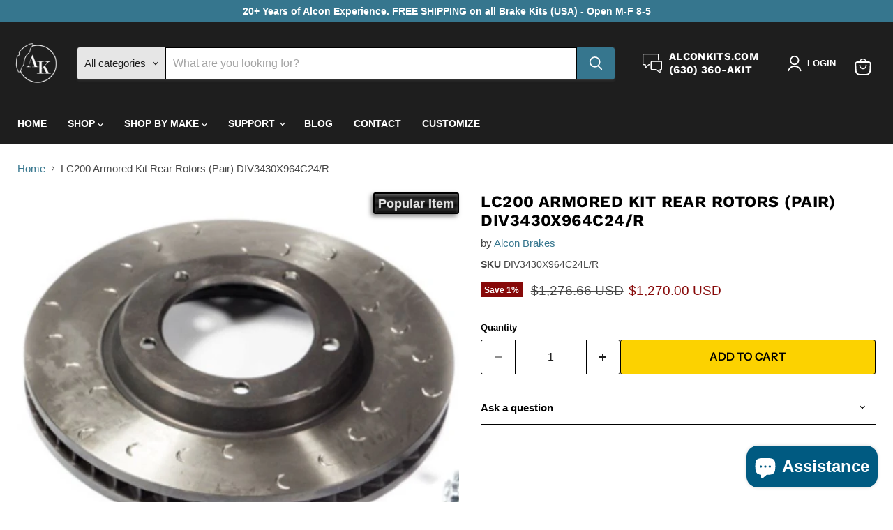

--- FILE ---
content_type: text/html; charset=utf-8
request_url: https://alconkits.com/collections/all/products/lc200-armored-kit-rear-rotors-pair-div3430x964c24-r?view=recently-viewed
body_size: 1154
content:











  
    
    








<div
  class="productgrid--item  imagestyle--natural    productitem--sale    product-recently-viewed-card    show-actions--mobile"
  data-product-item
  data-product-quickshop-url="/products/lc200-armored-kit-rear-rotors-pair-div3430x964c24-r"
  
    data-recently-viewed-card
  
>
  <div class="productitem" data-product-item-content>
    
    
    
    

    

    

    <div class="productitem__container">
      <div class="product-recently-viewed-card-time" data-product-handle="lc200-armored-kit-rear-rotors-pair-div3430x964c24-r">
      <button
        class="product-recently-viewed-card-remove"
        aria-label="close"
        data-remove-recently-viewed
      >
        


                                                                        <svg class="icon-remove "    aria-hidden="true"    focusable="false"    role="presentation"    xmlns="http://www.w3.org/2000/svg" width="10" height="10" viewBox="0 0 10 10" xmlns="http://www.w3.org/2000/svg">      <path fill="currentColor" d="M6.08785659,5 L9.77469752,1.31315906 L8.68684094,0.225302476 L5,3.91214341 L1.31315906,0.225302476 L0.225302476,1.31315906 L3.91214341,5 L0.225302476,8.68684094 L1.31315906,9.77469752 L5,6.08785659 L8.68684094,9.77469752 L9.77469752,8.68684094 L6.08785659,5 Z"></path>    </svg>                                              

      </button>
    </div>

      <div class="productitem__image-container">
        <a
          class="productitem--image-link"
          href="/collections/all/products/lc200-armored-kit-rear-rotors-pair-div3430x964c24-r"
          tabindex="-1"
          data-product-page-link
        >
          <figure
            class="productitem--image"
            data-product-item-image
            
              style="--product-grid-item-image-aspect-ratio: 1.2476190476190476;"
            
          >
            
              
                
                

  
    <noscript data-rimg-noscript>
      <img
        
          src="//alconkits.com/cdn/shop/products/lc200-rotors2_387x370.jpg?v=1696970475"
        

        alt="Alcon Brakes maintenance parts rear part LC200 fits Lc200 Armored"
        data-rimg="noscript"
        srcset="//alconkits.com/cdn/shop/products/lc200-rotors2_387x370.jpg?v=1696970475 1x"
        class="productitem--image-alternate"
        
        
      >
    </noscript>
  

  <img
    
      src="//alconkits.com/cdn/shop/products/lc200-rotors2_387x370.jpg?v=1696970475"
    
    alt="Alcon Brakes maintenance parts rear part LC200 fits Lc200 Armored"

    
      data-rimg="lazy"
      data-rimg-scale="1"
      data-rimg-template="//alconkits.com/cdn/shop/products/lc200-rotors2_{size}.jpg?v=1696970475"
      data-rimg-max="387x370"
      data-rimg-crop="false"
      
      srcset="data:image/svg+xml;utf8,<svg%20xmlns='http://www.w3.org/2000/svg'%20width='387'%20height='370'></svg>"
    

    class="productitem--image-alternate"
    
    
  >



  <div data-rimg-canvas></div>


              
              

  
    <noscript data-rimg-noscript>
      <img
        
          src="//alconkits.com/cdn/shop/products/lc76rotor2_d2cbc3d1-cbde-4e0a-bf58-303c560f9768_512x411.jpg?v=1696970475"
        

        alt="Alcon Brakes maintenance parts rear part LC200 fits Lc200 Armored"
        data-rimg="noscript"
        srcset="//alconkits.com/cdn/shop/products/lc76rotor2_d2cbc3d1-cbde-4e0a-bf58-303c560f9768_512x411.jpg?v=1696970475 1x, //alconkits.com/cdn/shop/products/lc76rotor2_d2cbc3d1-cbde-4e0a-bf58-303c560f9768_650x522.jpg?v=1696970475 1.27x"
        class="productitem--image-primary"
        
        
      >
    </noscript>
  

  <img
    
      src="//alconkits.com/cdn/shop/products/lc76rotor2_d2cbc3d1-cbde-4e0a-bf58-303c560f9768_512x411.jpg?v=1696970475"
    
    alt="Alcon Brakes maintenance parts rear part LC200 fits Lc200 Armored"

    
      data-rimg="lazy"
      data-rimg-scale="1"
      data-rimg-template="//alconkits.com/cdn/shop/products/lc76rotor2_d2cbc3d1-cbde-4e0a-bf58-303c560f9768_{size}.jpg?v=1696970475"
      data-rimg-max="655x525"
      data-rimg-crop="false"
      
      srcset="data:image/svg+xml;utf8,<svg%20xmlns='http://www.w3.org/2000/svg'%20width='512'%20height='411'></svg>"
    

    class="productitem--image-primary"
    
    
  >



  <div data-rimg-canvas></div>


            

            




























<span class="productitem__demobadge "> 
    Popular Item
  </span>


  
  
  

  <span class="productitem__badge productitem__badge--sale"
    data-badge-sales
    
  >
    <span data-badge-sales-range>
      
        
          Save <span data-price-percent-saved>1</span>%
        
      
    </span>
    <span data-badge-sales-single style="display: none;">
      
        Save <span data-price-percent-saved></span>%
      
    </span>
  </span>

            <span class="visually-hidden">LC200 Armored Kit Rear Rotors (Pair) DIV3430X964C24/R</span>
          </figure>
        </a>
      </div><div class="productitem--info">
        
          
        

        

        <h2 class="productitem--title">
          <a href="/products/lc200-armored-kit-rear-rotors-pair-div3430x964c24-r" data-product-page-link>
            LC200 Armored Kit Rear Rotors (Pair) DIV3430X964C24/R
          </a>
        </h2>
        
        <div class="product-sku"><p>DIV3430X964C24L/R</p></div>

        
        
          
        

        
          






























<div class="price productitem__price ">
  
    <div
      class="price__compare-at visible"
      data-price-compare-container
    >

      
        <span class="visually-hidden">Original price</span>
        <span class="money price__compare-at--single" data-price-compare>
          $1,276.66 USD
        </span>
      
    </div>


    
      
      <div class="price__compare-at--hidden" data-compare-price-range-hidden>
        
          <span class="visually-hidden">Original price</span>
          <span class="money price__compare-at--min" data-price-compare-min>
            $1,276.66 USD
          </span>
          -
          <span class="visually-hidden">Original price</span>
          <span class="money price__compare-at--max" data-price-compare-max>
            $1,276.66 USD
          </span>
        
      </div>
      <div class="price__compare-at--hidden" data-compare-price-hidden>
        <span class="visually-hidden">Original price</span>
        <span class="money price__compare-at--single" data-price-compare>
          $1,276.66 USD
        </span>
      </div>
    
  

  <div class="price__current  price__current--on-sale" data-price-container>

    

    
      
      
        <span class="visually-hidden">Current price</span>
      
      <span class="money" data-price>
        $1,270.00 USD
      </span>
    
    
  </div>

  
    
    <div class="price__current--hidden" data-current-price-range-hidden>
      
        <span class="money price__current--min" data-price-min>$1,270.00 USD</span>
        -
        <span class="money price__current--max" data-price-max>$1,270.00 USD</span>
      
    </div>
    <div class="price__current--hidden" data-current-price-hidden>
      <span class="visually-hidden">Current price</span>
      <span class="money" data-price>
        $1,270.00 USD
      </span>
    </div>
  

  
    
    
    
    

    <div
      class="
        productitem__unit-price
        hidden
      "
      data-unit-price
    >
      <span class="productitem__total-quantity" data-total-quantity></span> | <span class="productitem__unit-price--amount money" data-unit-price-amount></span> / <span class="productitem__unit-price--measure" data-unit-price-measure></span>
    </div>
  

  
</div>


        

        
          

          
            
          
        

        
          <div class="productitem--description">
            <p>Alcon LC200 Rear ROTORS, 370x28mm.  Pair of Alcon rotors for LC200 Rear armored brake kits.Rear rotors for the Alcon  Toyota LC200  Alcon Armoured ...</p>

            
              <a
                href="/products/lc200-armored-kit-rear-rotors-pair-div3430x964c24-r"
                class="productitem--link"
                data-product-page-link
              >
                View full details
              </a>
            
          </div>
        
      </div>

      
    </div>
  </div>

  
</div>


--- FILE ---
content_type: text/javascript; charset=utf-8
request_url: https://alconkits.com/products/lc200-armored-kit-rear-rotors-pair-div3430x964c24-r.js
body_size: 1189
content:
{"id":8710103564596,"title":"LC200 Armored Kit Rear Rotors (Pair) DIV3430X964C24\/R","handle":"lc200-armored-kit-rear-rotors-pair-div3430x964c24-r","description":"Alcon LC200 Rear ROTORS, 370x28mm.  Pair of Alcon rotors for LC200 Rear armored brake kits.\u003cbr\u003e\u003cp\u003eRear rotors for the Alcon  Toyota LC200  Alcon Armoured Vehicle Brake System ( AVBS ) shows some critical performance improvements.   The Alcon AVBS resolves the problems of brake fade and extreme pad wear by ensuring that brakes operate within acceptable temperature and work limits even at the most severe vehicle weights.  Please note, that kit is dedicated for cars with 5 bolts stud pattern ( 5x150 PCD )\u003c\/p\u003e\u003cp\u003e\u003c\/p\u003e\u003cp\u003e\u003c\/p\u003e\u003cp\u003eSKU: DIV3430X964C24L\/R\u003c\/p\u003e","published_at":"2023-10-10T15:40:57-05:00","created_at":"2023-10-10T15:40:57-05:00","vendor":"Alcon Brakes","type":"Maintenance Parts","tags":["Model: LC200","Top-Seller","toyota-land-cruiser-2007-esi7762618","toyota-land-cruiser-2008-esi6024788","toyota-land-cruiser-2009-esi2269061","toyota-land-cruiser-2010-esi5121355","toyota-land-cruiser-2013-esi1210084","toyota-land-cruiser-2014-esi5351662","toyota-land-cruiser-2015-esi7060985","toyota-land-cruiser-2016-esi7015661","toyota-land-cruiser-2017-esi8334807","toyota-land-cruiser-2018-esi1998655","toyota-land-cruiser-2019-esi8226276","toyota-land-cruiser-2020-esi4902169","toyota-lc200-2007-esi4476538","toyota-lc200-2008-esi8138493","toyota-lc200-2016-esi4490895","toyota-lc200-2022-esi9186615","toyota-tundra-2007-esi4276075","toyota-tundra-2008-esi4009907","toyota-tundra-2010-esi7599477","toyota-tundra-2012-esi4004343","toyota-tundra-2014-esi7519949","toyota-tundra-2015-esi6608950","toyota-tundra-2016-esi6462581","toyota-tundra-2017-esi9271604","toyota-tundra-2018-esi3835324","toyota-tundra-2019-esi6923442","toyota-tundra-2020-esi2473060","toyota-tundra-2021-esi6514336"],"price":127000,"price_min":127000,"price_max":127000,"available":true,"price_varies":false,"compare_at_price":127666,"compare_at_price_min":127666,"compare_at_price_max":127666,"compare_at_price_varies":false,"variants":[{"id":46918675300660,"title":"Default Title","option1":"Default Title","option2":null,"option3":null,"sku":"DIV3430X964C24L\/R","requires_shipping":true,"taxable":true,"featured_image":null,"available":true,"name":"LC200 Armored Kit Rear Rotors (Pair) DIV3430X964C24\/R","public_title":null,"options":["Default Title"],"price":127000,"weight":19958,"compare_at_price":127666,"inventory_management":null,"barcode":null,"requires_selling_plan":false,"selling_plan_allocations":[]}],"images":["\/\/cdn.shopify.com\/s\/files\/1\/0820\/8534\/7636\/products\/lc76rotor2_d2cbc3d1-cbde-4e0a-bf58-303c560f9768.jpg?v=1696970475","\/\/cdn.shopify.com\/s\/files\/1\/0820\/8534\/7636\/products\/lc200-rotors2.jpg?v=1696970475"],"featured_image":"\/\/cdn.shopify.com\/s\/files\/1\/0820\/8534\/7636\/products\/lc76rotor2_d2cbc3d1-cbde-4e0a-bf58-303c560f9768.jpg?v=1696970475","options":[{"name":"Title","position":1,"values":["Default Title"]}],"url":"\/products\/lc200-armored-kit-rear-rotors-pair-div3430x964c24-r","media":[{"alt":"Alcon Brakes maintenance parts rear part LC200 fits Lc200 Armored","id":35202877751604,"position":1,"preview_image":{"aspect_ratio":1.248,"height":525,"width":655,"src":"https:\/\/cdn.shopify.com\/s\/files\/1\/0820\/8534\/7636\/products\/lc76rotor2_d2cbc3d1-cbde-4e0a-bf58-303c560f9768.jpg?v=1696970475"},"aspect_ratio":1.248,"height":525,"media_type":"image","src":"https:\/\/cdn.shopify.com\/s\/files\/1\/0820\/8534\/7636\/products\/lc76rotor2_d2cbc3d1-cbde-4e0a-bf58-303c560f9768.jpg?v=1696970475","width":655},{"alt":"Alcon Brakes maintenance parts rear part LC200 fits Lc200 Armored","id":35202877784372,"position":2,"preview_image":{"aspect_ratio":1.046,"height":370,"width":387,"src":"https:\/\/cdn.shopify.com\/s\/files\/1\/0820\/8534\/7636\/products\/lc200-rotors2.jpg?v=1696970475"},"aspect_ratio":1.046,"height":370,"media_type":"image","src":"https:\/\/cdn.shopify.com\/s\/files\/1\/0820\/8534\/7636\/products\/lc200-rotors2.jpg?v=1696970475","width":387}],"requires_selling_plan":false,"selling_plan_groups":[]}